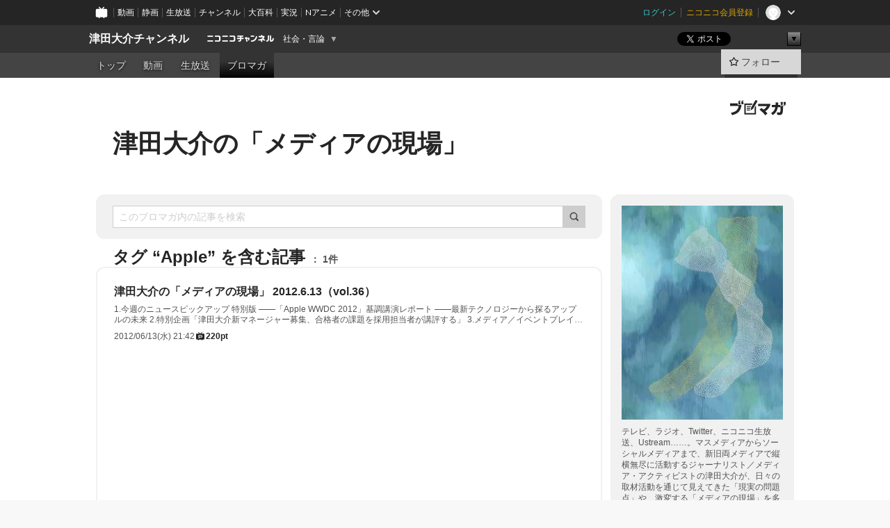

--- FILE ---
content_type: text/html; charset=UTF-8
request_url: https://ch.nicovideo.jp/tsuda/blomaga/tag/Apple
body_size: 18946
content:
<!DOCTYPE HTML PUBLIC "-//W3C//DTD HTML 4.01 Transitional//EN"
"http://www.w3.org/TR/html4/loose.dtd">







<html class="webkit ">

<head>
<meta http-equiv="Content-Type" content="text/html; charset=utf-8">
<meta http-equiv="Content-Script-Type" content="text/javascript">
<meta http-equiv="Content-Style-Type" content="text/css">
<meta http-equiv="X-UA-Compatible" content="IE=edge, chrome=1">
<meta name="copyright" content="(C) DWANGO Co., Ltd.">

<title>Appleの記事 : 津田大介の「メディアの現場」 : 津田大介チャンネル - ニコニコチャンネル
</title>

    

                                            <meta property="og:title" content="Appleの記事 : 津田大介の「メディアの現場」 : 津田大介チャンネル - ニコニコチャンネル ">
<meta property="og:site_name" content="津田大介チャンネル">
<meta property="og:description" content="ジャーナリスト・メディアアクティビストの津田大介の公式ニコニコチャンネルです。 このチャンネルではメールマガジン『津田大介の「メディアの現場」』の配信、取材映像や素材、そしてチャ...">
<meta property="og:url" content="https://ch.nicovideo.jp/tsuda/blomaga/tag/Apple">
<meta property="og:image" content="https://img.cdn.nimg.jp/s/comch/channel-icon/original/ch597/3920197.jpg/512x512l_FFFFFFFF?key=437cbc3fea39fa47dcce3e00a26263446b1a225a5dfbc32fcce486116643dfd9">
<meta property="og:type" content="website">
<meta property="fb:app_id" content="1080595878705344">
<meta name="twitter:card" content="summary">


    

<script type="text/javascript">
  try {
    window.NicoGoogleTagManagerDataLayer = [];

    var data = {};

        data.user = (function () {
      var user = {};

                  user.login_status = 'not_login';
            user.member_plan_id = null;

      return user;
      })();

    data.content = (function () {
      var content = {};
      content.community_id = '597';
      content.ch_screen_name = 'tsuda';
      content.channel_id = 'ch597';
      content.ch_monthly_charge = '660';
      return content;
    })();

    window.NicoGoogleTagManagerDataLayer.push(data);
    } catch (e) {}
</script>
<!-- Google Tag Manager For Channel Access Analytics -->


    <script>(function(w,d,s,l,i){w[l]=w[l]||[];w[l].push({'gtm.start':
                new Date().getTime(),event:'gtm.js'});var f=d.getElementsByTagName(s)[0],
            j=d.createElement(s),dl=l!='dataLayer'?'&l='+l:'';j.async=true;j.src=
            'https://www.googletagmanager.com/gtm.js?id='+i+dl;f.parentNode.insertBefore(j,f);
        })(window,document,'script','NicoChannelAccessAnalyticsGtmDataLayer','GTM-K8M6VGZ');</script>


<script>
        window.NicoChannelAccessAnalyticsGtmDataLayer.push({
        'event': 'TriggerAccessAnalytics',
        'PageParameter.ChannelId': 'ch597',
        'PageParameter.ContentId': null,
        'PageParameter.ContentBillingType': null,
        'PageParameter.IsChannelLiveMemberFree': null,
        'PageParameter.IsChannelLivePayProgram': null,
        'PageParameter.FrontendId': 32
    });
</script>
<!-- End Google Tag Manager For Channel Access Analytics -->
<!-- Google Tag Manager -->

<script>(function(w,d,s,l,i){w[l]=w[l]||[];w[l].push({'gtm.start':new Date().getTime(),event:'gtm.js'});var f=d.getElementsByTagName(s)[0],j=d.createElement(s),dl=l!='dataLayer'?'&l='+l:'';j.async=true;j.src='https://www.googletagmanager.com/gtm.js?id='+i+dl;f.parentNode.insertBefore(j,f);})(window,document,'script','NicoGoogleTagManagerDataLayer','GTM-KXT7G5G');</script>

<!-- End Google Tag Manager -->

    <meta name="description" content="テレビ、ラジオ、Twitter、ニコニコ生放送、Ustream……。マスメディアからソーシャルメディアまで、新旧両メディアで縦横無尽に活動するジャーナリスト／メディア・アクティビストの津田大介が、日々の取材活動を通じて見えてきた「現実の問題点」や、激変する「メディアの現場」を多角的な視点でレポートします。津田大介が現在構想している「政策にフォーカスした新しい政治ネットメディア」の制作過程なども随時お伝えしてい...">
    
        
                                
            
        
        
        
        
        
                
        
                
        


                                    <link rel="canonical" href="https://ch.nicovideo.jp/tsuda/blomaga">


    

                        <link rel="alternate" media="only screen and (max-width: 640px)" href="https://sp.ch.nicovideo.jp/tsuda/blomaga/tag/Apple" />

    <link rel="shortcut icon" href="https://ch.nicovideo.jp/favicon.ico?111206">

<link rel="stylesheet" href="https://secure-dcdn.cdn.nimg.jp/nicochannel/chfront/css/legacy-less/base.css?1769058450
">








    <link rel="alternate" type="application/rss+xml" title="津田大介の「メディアの現場」" href="https://ch.nicovideo.jp/tsuda/blomaga/nico/feed">


    <link rel="stylesheet" href="https://secure-dcdn.cdn.nimg.jp/nicochannel/chfront/css/legacy-less/channel-channel_base.css?1769058450
">

        <style type="text/css"><!--
                section.site_body {background-color:#ffffff;background-position:left top;background-repeat:no-repeat;background-attachment:scroll;color:#000000;}
section.site_body a {color:#5e96c1;}
section.site_body a:visited {color:#a483c1;}

div#channel-main  {background-color:#ffffff;background-position:left top;background-repeat:no-repeat;background-attachment:scroll;color:#000000;}
div#channel-main a {color:#5e96c1;}
div#channel-main a:visited {color:#a483c1;}

    --></style>




    <link rel="stylesheet" href="https://secure-dcdn.cdn.nimg.jp/nicochannel/chfront/css/legacy-less/channel-channel_blog.css?1769058450
">
    <link rel="stylesheet" href="https://secure-dcdn.cdn.nimg.jp/nicochannel/chfront/css/channel/blog/body_style.css?1769058450
">

<link rel="stylesheet" href="https://secure-dcdn.cdn.nimg.jp/nicochannel/chfront/css/legacy-less/campaign-ticket_sale-ticket_sale.css?1769058450
">



<script>
var is_login   = false;
var is_premium = false;
var is_channel = true;
var user_is_joinable = false;
var nicopo_balance = false;
var page_code  = "blog_list"||null;
var page_id    = "ch_blomaga_tag"||null;
var user       = null,
    ad_age     = null;
var community = {
    "type":"normal"
};
var channeloption = {
    "first_month_free_flag":false};
var show_danimestore_invitation = false</script>


<script src="https://secure-dcdn.cdn.nimg.jp/nicochannel/chfront/js/polyfill/closest.js"></script>

<script src="https://secure-dcdn.cdn.nimg.jp/nicochannel/chfront/js/lib/jquery/jquery-3.6.min.js"></script>
<script src="https://secure-dcdn.cdn.nimg.jp/nicochannel/chfront/js/lib/jquery/jquery-migrate.3.3.2.min.js"></script>

<script>jQuery.noConflict();</script>
<script src="https://secure-dcdn.cdn.nimg.jp/nicochannel/chfront/js/common.js?1769058450
"></script>



<script src="https://secure-dcdn.cdn.nimg.jp/nicochannel/chfront/js/lib/swfobject.js?v1.5.1"></script>


<script src="https://res.ads.nicovideo.jp/assets/js/ads2.js?ref=ch"></script>

<script src="https://secure-dcdn.cdn.nimg.jp/nicochannel/chfront/js/channel/blog/article.js?1769058450
"></script>
            <script src="https://secure-dcdn.cdn.nimg.jp/nicochannel/chfront/js/channel/blog/article_tag.js?1769058450
"></script>
    <script src="https://secure-dcdn.cdn.nimg.jp/nicochannel/chfront/js/lib/jquery/jquery.easing.1.4.1.js"></script>






<script>
    (function (w, k1, k2) {
        w[k1] = w[k1] || {};
        w[k1][k2] = w[k1][k2] || {};
        w[k1][k2]['CurrentChannel'] = {
            ChannelId: 597,
        };
    })(window, 'NicochFrontCoreForeignVariableBinding', 'ChFront');
</script>


</head>

<body class="
 ja  channel personal">
<!-- Google Tag Manager (noscript) -->
<noscript><iframe src="https://www.googletagmanager.com/ns.html?id=GTM-KXT7G5G" height="0" width="0" style="display:none;visibility:hidden"></iframe></noscript>
<!-- End Google Tag Manager (noscript) -->



                <div id="CommonHeader" class="c-siteCommonHeaderUnit"></div>

<!---->
<!---->


<script>
    window.onCommonHeaderReady = function(commonHeader) {
        commonHeader.mount('#CommonHeader', {
                        frontendId: 32,
            site: 'channel',
            user: {
                                isLogin: false            },
            customization: {
                nextUrl: '/tsuda/blomaga/tag/Apple',
                logoutNextUrl: '/tsuda/blomaga/tag/Apple',
                size: {
                    maxWidth: '1024px',
                    minWidth: '1024px'
                },
                userPanelServiceLinksLabel: 'ニコニコチャンネルメニュー',
                userPanelServiceLinks: [
                    {
                        href : '/my/purchased',
                        label: '購入したもの'
                    },
                    {
                        href : '/my/following',
                        label: '登録したチャンネル'
                    },
                    {
                        href : '/my/mail/subscribing',
                        label: '購読中のブロマガ'
                    },
                    {
                        href : '/start',
                        label: 'チャンネルを開設'
                    },
                    {
                        href : '/portal/anime',
                        label: 'アニメ'
                    },
                    {
                        href : '/portal/blomaga',
                        label: 'ブロマガ'
                    }
                ],
                helpLink: {
                    href: 'https://qa.nicovideo.jp/category/show/429?site_domain=default'
                }
            }
        });
    };
</script>
<script type="text/javascript" src="https://common-header.nimg.jp/3.0.0/pc/CommonHeaderLoader.min.js"></script>
    
        <header class="site">
                            <div id="head_cp">
    <div class="head_inner">

    <nav class="head_breadcrumb" id="head_cp_breadcrumb">
        <h1 class="channel_name"><a href="/tsuda">津田大介チャンネル</a></h1>
        <div class="site_logo"><a href="https://ch.nicovideo.jp/"><img src="https://secure-dcdn.cdn.nimg.jp/nicochannel/chfront/img/base/niconico_channel_small.png" alt="ニコニコチャンネル"></a></div>

                                <div class="channel_category">
                <a href="/portal/media">
                    社会・言論
                </a>
                <menu class="switch_category">
                    <span class="other">▼</span>
                    <ul id="other_categories_list" style="display:none;">
                        <li ><a href="/portal/blomaga">ブロマガ</a>
<li ><a href="/portal/anime">アニメ</a>
<li ><a href="/portal/movie">映画・ドラマ</a>
<li class="selected"><a href="/portal/media">社会・言論</a>
<li ><a href="/portal/tokusatsu">特撮</a>
<li ><a href="/portal/music">音楽</a>
<li ><a href="/portal/entertainment">エンタメ</a>
<li ><a href="/portal/sports">スポーツ</a>
<li ><a href="/portal/showbiz">芸能</a>
<li ><a href="/portal/life">生活</a>
<li ><a href="/portal/politics">政治</a>
<li ><a href="/portal/game">ゲーム</a>
<li ><a href="/portal/variety">バラエティ</a>
<li ><a href="/portal/gravure">グラビア</a>
                    </ul>
                </menu>
            </div>
            <script>Ch.categoryDropdown.init();</script>
            </nav>

        <menu id="head_sns_share" class="sns_share">
        <!--SNS共有-->
        
        
                                        <div class="sns_button twitter">
            <a href="https://x.com/intent/post" class="twitter-share-button" data-count="horizontal" data-url="https://ch.nicovideo.jp/tsuda" data-text="津田大介チャンネル #nicoch" data-count="none" data-lang="ja">Post</a>
        </div>

        <div class="sns_button facebook">
            <iframe src="https://www.facebook.com/plugins/like.php?href=https://ch.nicovideo.jp/tsuda&locale=&app_id=227837487254498&amp;send=false&amp;layout=button&amp;width=100&amp;show_faces=false&amp;action=like&amp;colorscheme=light&amp;font&amp;height=21" scrolling="no" frameborder="0" allowTransparency="true"
            style="width:110px; height:21px"></iframe>
                    </div>

        <!--その他のSNS: hatebu gp+-->
        <div class="sns_other">
            <button class="btn_share_toggle"><span class="down">▼</span><span class="up">▲</span></button>
            <div id="head_sns_share_more">
                <ul>
                    <li class="hatebu"><a href="http://b.hatena.ne.jp/entry/s/ch.nicovideo.jp/tsuda/blomaga/tag/Apple" class="hatena-bookmark-button" data-hatena-bookmark-title="津田大介チャンネル - ニコニコチャンネル" data-hatena-bookmark-layout="basic"><img src="https://b.st-hatena.com/images/entry-button/button-only.gif" alt="このエントリーをはてなブックマークに追加" width="20" height="20"></a>
                </ul>
            </div>
        </div>
        
        <script>
        jQuery(".btn_share_toggle").on("click",function(){
            var sns_other = jQuery(".sns_other");
            var sns_other_panel = jQuery("#head_sns_share_more");
            var target_height = sns_other_panel.find("ul").outerHeight();
            var expanded_class = "expanded";
            if(sns_other.hasClass(expanded_class)){
                //close it
                sns_other_panel.animate({"height":"0"},150);
                sns_other.removeClass(expanded_class);
            }else{
                //open it
                sns_other_panel.animate({"height":target_height},150);
                sns_other.addClass(expanded_class);
            }
        });
        </script>
        
    </menu>
    
    </div>
    </div>
    <div id="head_cp_menu">
    <div class="head_inner">
                                <nav class="current channel" id="cp_menu">
                <ul>
                                                                                                        <li class="">
                        <a href="/tsuda">トップ</a>

                                                                    <li class="">
                            <a href="/tsuda/video">動画</a>
                    
                    
                                                                    <li class="">
                            <a href="/tsuda/live">生放送</a>
                    
                                                                                                                        <li class="selected">
                            <a href="/tsuda/blomaga">ブロマガ</a>
                    
                                                    </ul>
            </nav>
                    
        <div class="user_control">
                        <div id="member_continuation_react_pc_root"></div>
            <script src="https://dcdn.cdn.nimg.jp/nicochannel/nicochfrontcore/main/Component/ChFront/Endpoint/Channel/ContinuationRank/ContinuationRankEntryPoint.js?1769058450
"></script>
            
            <div class="join_leave">
                                                    <div class="cell">
            <a href="https://account.nicovideo.jp/login?next_url=%2Ftsuda%2Fblomaga%2Ftag%2FApple&site=channel&time=1769064594&hash_key=cc8b6bc6"
               class="btn_follow bookmark"
               onmouseover="jQuery('#please_login').show(); return false;"
               onmouseout="jQuery('#please_login').hide(); return false;"
               data-selector="sendGA360Event"
               data-ga-event-tag="nicoch_click_header-follow-button"
            >
            <span class="labels">
                <span class="off">フォロー</span>
            </span>
            </a>
        </div>
    
            </div>
        </div>
    </div>
    </div>    
    
    
    

                    
    
        
        
    <script>

    //共有ボタンに展開イベントを割り振り
    var panel	= jQuery("#shareMenuBar"),
            trigger = jQuery("#shareMenuTrigger");
    jQuery("#shareMenuTrigger").on('click', function(event){
        if(panel.is(':visible')){
            toggleShareMenu(false);
        }else{
            toggleShareMenu(true);
        }
        return false;
    });

    //ヘッダーの初月無料プランリンクclick後に、入会プラン周りを目立たせる
    jQuery("a#first_month_free_flag").on('click', function(){
        var joinMenu = jQuery("#cp_joinmenu");
        var animateDuration = 500;
        var isScroll = Ch.smoothScroll("#cp_joinmenu", {"duration": animateDuration});
        joinMenu
            .wrapInner('<div class="cp_joinmenu_cnt"></div>')
            .append('<span class="bg_cp_joinmenu"></span>')
            .css({"position":"relative"});
        var cnt = joinMenu.find(".cp_joinmenu_cnt");
        var bg = joinMenu.find(".bg_cp_joinmenu");
        cnt.css({"position":"relative", "z-index":"1"});
        bg.css({
            "position":"absolute",
            "top":0,
            "left":0,
            "z-index":0,
            "width": joinMenu.innerWidth(),
            "height": joinMenu.innerHeight(),
            "background": "#fff",
            "opacity":"0"
        });
        setTimeout(function(){
            bg.animate({"opacity":"1"},100).animate({"opacity":"0"},1000,function(){this.remove()})
        }, animateDuration);
        if(isScroll) {return false;}
    });

    </script>
    





            </header>

                <section class="site_body">
            <article class="content white" data-page-id="ch_blomaga_tag">
                <div class="p-channelBlogArticleList">
    <div class="p-channelBlogArticleList__header">
        <div class="c-blogSignature">
    <a href="/portal/blomaga">
        <svg xmlns="http://www.w3.org/2000/svg" viewBox="0 0 80 22">
    <path d="M58.138 5.428c-.385 2.154-1.397 6.484-7.408 10.689 1.801 1.74 2.449 2.527 3.016 3.21L50.569 22v-.002c-2.166-3.066-5.79-6.317-8.238-8.12l2.773-2.443c.628.434 1.477.994 3.056 2.341 3.138-1.926 4.25-3.992 4.777-4.924H40.166V5.428h17.972ZM11.071 6.724h5.303c-.41 5.656-2.443 12.8-13.5 14.978l-1.599-3.368c9.067-1.653 10.383-6.02 11.05-9.92H0v-3.55h11.071v1.86ZM69.24 3.562c-.061.999-.103 2-.203 3.387h2.848v1.89l.856-.029c.516-.018 1.374-.047 2.133-.365v.002c.58-.242 1.011-.621 1.286-1.103v2.893c0 2.203-.163 6.918-.85 8.836-.831 2.306-2.834 2.408-3.806 2.408-.404 0-1.516-.021-3.824-.306l-.223-3.593c.77.142 1.883.347 3.056.347 1.255 0 1.538-.245 1.74-1.265.122-.611.365-4.795.365-5.367v-.98h-3.966c-1.215 7.43-5.91 10.408-7.266 11.286l-2.449-2.756c3.441-1.917 5.284-4.306 6.154-8.53h-5.182V6.95h5.546c.1-1.632.1-2.632.1-3.428l3.684.04ZM31.168 7.048h-8.67v11.691h12.699v-7.748l1.932-3.262v12.959H20.566V5.098h11.756l-1.154 1.949Z"/>
    <path d="M28.683 15.116H23.96v-1.392h4.724v1.392ZM37.656.199l1.107.667.661.818-6.296 10.628h-.002c.005-.001-1.804 1.43-1.804 1.43l-.895.708s-.362.302-.565.18c-.203-.123-.113-.59-.113-.59l.578-3.405L36.628 0l1.028.199ZM28.896 12.472h-4.937V11.08h5.173l-.236 1.392ZM29.52 9.827h-5.561V8.436h6.386l-.825 1.391ZM75.676 5.968c0 1.91-2.007 1.975-2.964 2.008v-1.42c.972-.016 1.295-.179 1.295-.766h-1.295V2.786h2.964v3.182ZM80 5.968c0 1.91-2.007 1.975-2.962 2.008v-1.42c.972-.016 1.296-.179 1.296-.766h-1.296V2.786H80v3.182ZM19.187 2.117c-.972.017-1.295.18-1.295.767h1.295v3.003h-2.963V2.704c0-1.91 2.008-1.975 2.963-2.008v1.42ZM14.863 2.117c-.972.017-1.295.18-1.295.767h1.295v3.003h-2.964V2.704C11.9.794 13.908.73 14.863.696v1.42Z"/>
</svg>
    </a>
</div>
        <h1 class="blogTitle">
            <a href="/tsuda/blomaga">
                津田大介の「メディアの現場」
            </a>
        </h1>
    </div>

    <div class="p-channelBlogArticleList__mainColumn">
                                <div class="c-blogArticleListSortMenu">
    <form class="searchBox" action="/tsuda/blomaga" method="get">
        <label>
            <input class="c-formInputTypeText"
                   id="keyword"
                   name="keyword"
                   type="text"
                   autocomplete="off"
                   maxlength="255"
                   value=""
                   placeholder="このブロマガ内の記事を検索"
            >
            <button type="submit" class="c-formButtonWithIconOnly">
                <svg xmlns="http://www.w3.org/2000/svg" viewBox="0 0 24 24">
    <path d="m20.73 18.26-3.308-3.31a8.199 8.199 0 0 0 1.32-4.46c0-4.55-3.699-8.25-8.246-8.25-4.548 0-8.246 3.7-8.246 8.25s3.698 8.25 8.246 8.25c1.639 0 3.168-.49 4.457-1.32l3.309 3.31c.34.34.79.51 1.239.51.45 0 .9-.17 1.24-.51.679-.68.679-1.79 0-2.47h-.01Zm-10.234-2.01a5.756 5.756 0 0 1-5.747-5.75c0-3.17 2.578-5.75 5.747-5.75a5.756 5.756 0 0 1 5.747 5.75c0 1.17-.35 2.27-.96 3.18-.43.64-.97 1.19-1.609 1.61-.91.61-1.999.96-3.178.96Z"/>
</svg>
            </button>
        </label>
            </form>

    </div>

            
                            <div class="c-blogArticleListHeader">
    <h2>
                    <span>
                                    タグ&nbsp;“Apple”&nbsp;を含む記事
                            </span>
                <small>
            1件
        </small>
    </h2>
    </div>
                <div class="articleContainer">
                                            <div class="c-blogArticleListItem">
    <a href="/tsuda/blomaga/ar1678">
        <div class="articleSummary">
            <h2>津田大介の「メディアの現場」 2012.6.13（vol.36）</h2>
            <p>1.今週のニュースピックアップ 特別版 ――「Apple WWDC 2012」基調講演レポート ――最新テクノロジーから探るアップルの未来  2.特別企画「津田大介新マネージャー募集、合格者の課題を採用担当者が講評する」  3.メディア／イベントプレイバック ――弁護士ジャーナリスト・日隅一雄氏が語る「原発報道の真実」  4.今週の審議会・委員会 ――文部科学省文化庁「文化審議会著作権分科会 法制問題小委員会（第1回）」  5.今週の原発情報クリッピング  6.東日本縦断ロードムービー「おくの細道2012」についてのお知らせ  7.津田大介のデジタル日記  8.140字で答えるQ&A  9.メディア・イベント出演、掲載予定  10.MIAUからのお知らせ  11.速水健朗の「本を読まない津田に成り代わってブックレビュー」《第19回》 ――果てしなく甘く切なく安い賃金の話  12.@sammy_sammyの週刊有料メルマガレビュー《第14回》  13.プレゼントコーナー  14.ネオローグユニオン</p>
            <div class="c-blogArticleListMetadata">
    <span class="publishDate">2012/06/13(水) 21:42</span>

            
                    <span class="c-ppvPrice">
                <svg xmlns="http://www.w3.org/2000/svg" viewBox="0 0 24 24">
    <path d="M14.157 6.305h5.235c.89 0 1.608.719 1.608 1.607v9.639c0 .888-.718 1.608-1.608 1.608h-2.04l-1.215 1.411a.471.471 0 0 1-.736 0l-1.215-1.41H9.813l-1.215 1.41a.47.47 0 0 1-.735 0l-1.215-1.41H4.61A1.61 1.61 0 0 1 3 17.55V7.913c0-.888.722-1.607 1.61-1.607h5.233l-2.149-2.02a.748.748 0 0 1-.038-1.048.73.73 0 0 1 1.038-.038L12 6.305l3.306-3.106a.729.729 0 0 1 1.037.038c.277.3.26.77-.037 1.049l-2.15 2.019ZM8.693 17.02a.679.679 0 0 0 .27.052.717.717 0 0 0 .506-.199.628.628 0 0 0 .218-.506v-1.761h4.447c.478.018.947-.13 1.333-.42.338-.257.608-.597.783-.99a2.94 2.94 0 0 0 .237-1.147 2.8 2.8 0 0 0-.244-1.124c-.18-.39-.45-.73-.786-.99a2.725 2.725 0 0 0-1.607-.468H8.984a.71.71 0 0 0-.52.206.682.682 0 0 0-.22.502v6.188a.642.642 0 0 0 .22.503c.065.066.143.12.229.154Zm1.27-6.066a.415.415 0 0 1 .18-.025l.018-.004h4.006c.184.003.359.08.488.214.118.119.207.263.262.423a1.39 1.39 0 0 1 0 .945 1.187 1.187 0 0 1-.262.423.675.675 0 0 1-.502.188h-4.47v-1.72a.45.45 0 0 1 .125-.344.426.426 0 0 1 .154-.1Z"/>
</svg>
                <strong>220pt</strong>
            </span>
            
    </div>
        </div>

            </a>
</div>
                                    </div>
            
                                    
<div class="c-blogArticleListPager">
    <a class="prevButton"
       href="/tsuda/blomaga/tag/Apple?page=1"
       aria-disabled="true"
    >
        <svg xmlns="http://www.w3.org/2000/svg" viewBox="0 0 24 24">
    <path d="M10 18.25c-.32 0-.64-.12-.88-.37a1.25 1.25 0 0 1 0-1.77l4.12-4.12-4.12-4.12a1.25 1.25 0 0 1 0-1.77 1.25 1.25 0 0 1 1.77 0l5 5c.49.49.49 1.28 0 1.77l-5 5c-.24.24-.56.37-.88.37l-.01.01Z"/>
</svg>
        <span>前へ</span>
    </a>
    <strong class="pageCount">
        1/1
    </strong>
    <a class="nextButton"
       href="/tsuda/blomaga/tag/Apple?page=1"
       aria-disabled="true"
    >
        <span>次へ</span>
        <svg xmlns="http://www.w3.org/2000/svg" viewBox="0 0 24 24">
    <path d="M10 18.25c-.32 0-.64-.12-.88-.37a1.25 1.25 0 0 1 0-1.77l4.12-4.12-4.12-4.12a1.25 1.25 0 0 1 0-1.77 1.25 1.25 0 0 1 1.77 0l5 5c.49.49.49 1.28 0 1.77l-5 5c-.24.24-.56.37-.88.37l-.01.01Z"/>
</svg>
    </a>
</div>
                        </div>

    <div class="p-channelBlogArticleList__sideColumn">
        <div class="c-blogProfile">
            <img src="https://secure-dcdn.cdn.nimg.jp/blomaga/material/channel/blog_thumbnail/ch597.jpg?1491499180" alt="津田大介の「メディアの現場」">
                <p>テレビ、ラジオ、Twitter、ニコニコ生放送、Ustream……。マスメディアからソーシャルメディアまで、新旧両メディアで縦横無尽に活動するジャーナリスト／メディア・アクティビストの津田大介が、日々の取材活動を通じて見えてきた「現実の問題点」や、激変する「メディアの現場」を多角的な視点でレポートします。津田大介が現在構想している「政策にフォーカスした新しい政治ネットメディア」の制作過程なども随時お伝えしていく予定です。</p>
        <div>
                    <a class="buttonFollowChannel" href="https://account.nicovideo.jp/login?next_url=%2Ftsuda%2Fblomaga%2Ftag%2FApple&site=channel&time=1769064594&hash_key=cc8b6bc6">
                <span class="followIcon"><svg xmlns="http://www.w3.org/2000/svg" viewBox="0 0 24 24">
    <path d="M21.9384 9.62793C21.7949 9.1875 21.4209 8.87012 20.9638 8.79883L15.5664 7.95508L13.1093 2.70508C12.9082 2.27734 12.4736 2 12 2C11.5263 2 11.0918 2.27734 10.8906 2.70605L8.43355 7.95508L3.03609 8.79883C2.57906 8.87012 2.20504 9.1875 2.06148 9.62793C1.91695 10.0684 2.02925 10.5459 2.3564 10.875L6.2314 14.7695L4.84566 20.4844C4.73238 20.9502 4.90328 21.4434 5.28121 21.7393C5.50093 21.9111 5.76851 21.999 6.03707 21.999C6.23043 21.999 6.42476 21.9531 6.6025 21.8604L12 19.0498L17.3964 21.8594C17.8212 22.083 18.3418 22.0352 18.7187 21.7393C19.0966 21.4434 19.2675 20.9502 19.1543 20.4854L17.7685 14.7695L21.6445 10.874C21.9707 10.5459 22.083 10.0684 21.9384 9.62793Z"/>
</svg>
</span>
                <strong>フォロー</strong>
            </a>
                <a class="buttonRssFeed" href="/tsuda/blomaga/nico/feed" target="_blank">
            <svg xmlns="http://www.w3.org/2000/svg" viewBox="0 0 24 24">
    <path d="M5.111 4v2.127c7.036 0 12.762 5.724 12.762 12.763H20C20 10.679 13.322 4 5.111 4Z"/>
    <path d="M5.111 8.254v2.128c4.692 0 8.508 3.815 8.508 8.508h2.127c0-5.865-4.77-10.636-10.635-10.636Z"/>
    <path d="M5.111 12.508v2.128a4.258 4.258 0 0 1 4.254 4.254h2.127a6.387 6.387 0 0 0-6.38-6.382ZM5.537 16.927a1.536 1.536 0 1 0 0 3.073 1.536 1.536 0 0 0 0-3.073Z"/>
</svg>
            <strong>フィード</strong>
        </a>
    </div>
</div>
        <div class="c-blogAuthorProfile">
            <img src="https://secure-dcdn.cdn.nimg.jp/blomaga/material/channel/blog_author/ch597.jpg?1491499180" alt="著者イメージ">
        <h4>津田大介</h4>
    <p>ジャーナリスト／メディア・アクティビスト。1973年生まれ。東京都出身。早稲田大学社会科学部卒。関西大学総合情報学部特任教授。早稲田大学大学院政治学研究科ジャーナリズムコース非常勤講師。J-WAVE「JAM THE WORLD」ナビゲーター。NHK「NEWS WEB 24」ネットナビゲーター。TOKYO MX「ゴールデンアワー」木曜MC。一般社団法人インターネットユーザー協会（MIAU）代表理事。メディア、ジャーナリズム、IT・ネットサービス、コンテンツビジネス、著作権問題などを専門分野に執筆活動を行う。ソーシャルメディアを利用した新しいジャーナリズムをさまざまな形で実践。</p>
            <a href="http://tsuda.ru/category/tsudamag/" target="_blank">http://tsuda.ru/category/tsudamag/</a>
    </div>

                    <div class="c-blogSubscribeInfo">
    <div class="c-blogDistributionRequirements">
    <strong>メール配信：あり</strong><strong>更新頻度：毎月4本程度</strong><span>※メール配信はチャンネルの月額会員限定です</span>
</div>

                    <div class="buttonContainer btn_admission">
            <a href="/tsuda/blomaga/tag/Apple#"
               id="chblogJoin"
               class="buttonEmailDeliveryManagement
                      chblog_main_btn
                      "
               type="normal"
               api_add="https://ch.nicovideo.jp/api/addblog"
               api_delete="https://ch.nicovideo.jp/api/deleteblog"
               params="channel_id=597&blog_id=31&time=&key=&return_json=1"
            >
                <span class="start">メール配信を購読する</span>
                <span class="currently">メール配信を購読中</span>
                <span class="cancel">メール配信の購読を解除</span>
            </a>
        </div>
    </div>

                            <hr class="c-divider" data-style="double">
                <div class="c-blogSideColumnArticleList">
    <h4>月別アーカイブ</h4>
    <ul>
                    <li>
                <a href="/tsuda/blomaga/202308">
                    <span>2023年08月のブロマガ記事（5）</span>
                </a>
            </li>
                    <li>
                <a href="/tsuda/blomaga/202307">
                    <span>2023年07月のブロマガ記事（4）</span>
                </a>
            </li>
                    <li>
                <a href="/tsuda/blomaga/202306">
                    <span>2023年06月のブロマガ記事（4）</span>
                </a>
            </li>
                    <li>
                <a href="/tsuda/blomaga/202305">
                    <span>2023年05月のブロマガ記事（4）</span>
                </a>
            </li>
                    <li>
                <a href="/tsuda/blomaga/202304">
                    <span>2023年04月のブロマガ記事（3）</span>
                </a>
            </li>
                    <li>
                <a href="/tsuda/blomaga/202303">
                    <span>2023年03月のブロマガ記事（4）</span>
                </a>
            </li>
                    <li>
                <a href="/tsuda/blomaga/202302">
                    <span>2023年02月のブロマガ記事（4）</span>
                </a>
            </li>
                    <li>
                <a href="/tsuda/blomaga/202301">
                    <span>2023年01月のブロマガ記事（4）</span>
                </a>
            </li>
                    <li>
                <a href="/tsuda/blomaga/202212">
                    <span>2022年12月のブロマガ記事（4）</span>
                </a>
            </li>
                    <li>
                <a href="/tsuda/blomaga/202211">
                    <span>2022年11月のブロマガ記事（4）</span>
                </a>
            </li>
                    <li>
                <a href="/tsuda/blomaga/202210">
                    <span>2022年10月のブロマガ記事（4）</span>
                </a>
            </li>
                    <li>
                <a href="/tsuda/blomaga/202209">
                    <span>2022年09月のブロマガ記事（4）</span>
                </a>
            </li>
                    <li>
                <a href="/tsuda/blomaga/202208">
                    <span>2022年08月のブロマガ記事（4）</span>
                </a>
            </li>
                    <li>
                <a href="/tsuda/blomaga/202207">
                    <span>2022年07月のブロマガ記事（4）</span>
                </a>
            </li>
                    <li>
                <a href="/tsuda/blomaga/202206">
                    <span>2022年06月のブロマガ記事（4）</span>
                </a>
            </li>
                    <li>
                <a href="/tsuda/blomaga/202205">
                    <span>2022年05月のブロマガ記事（4）</span>
                </a>
            </li>
                    <li>
                <a href="/tsuda/blomaga/202204">
                    <span>2022年04月のブロマガ記事（4）</span>
                </a>
            </li>
                    <li>
                <a href="/tsuda/blomaga/202203">
                    <span>2022年03月のブロマガ記事（4）</span>
                </a>
            </li>
                    <li>
                <a href="/tsuda/blomaga/202202">
                    <span>2022年02月のブロマガ記事（4）</span>
                </a>
            </li>
                    <li>
                <a href="/tsuda/blomaga/202201">
                    <span>2022年01月のブロマガ記事（3）</span>
                </a>
            </li>
                    <li>
                <a href="/tsuda/blomaga/202112">
                    <span>2021年12月のブロマガ記事（4）</span>
                </a>
            </li>
                    <li>
                <a href="/tsuda/blomaga/202111">
                    <span>2021年11月のブロマガ記事（4）</span>
                </a>
            </li>
                    <li>
                <a href="/tsuda/blomaga/202110">
                    <span>2021年10月のブロマガ記事（4）</span>
                </a>
            </li>
                    <li>
                <a href="/tsuda/blomaga/202109">
                    <span>2021年09月のブロマガ記事（4）</span>
                </a>
            </li>
                    <li>
                <a href="/tsuda/blomaga/202108">
                    <span>2021年08月のブロマガ記事（3）</span>
                </a>
            </li>
                    <li>
                <a href="/tsuda/blomaga/202107">
                    <span>2021年07月のブロマガ記事（4）</span>
                </a>
            </li>
                    <li>
                <a href="/tsuda/blomaga/202106">
                    <span>2021年06月のブロマガ記事（4）</span>
                </a>
            </li>
                    <li>
                <a href="/tsuda/blomaga/202105">
                    <span>2021年05月のブロマガ記事（4）</span>
                </a>
            </li>
                    <li>
                <a href="/tsuda/blomaga/202104">
                    <span>2021年04月のブロマガ記事（4）</span>
                </a>
            </li>
                    <li>
                <a href="/tsuda/blomaga/202103">
                    <span>2021年03月のブロマガ記事（4）</span>
                </a>
            </li>
                    <li>
                <a href="/tsuda/blomaga/202102">
                    <span>2021年02月のブロマガ記事（4）</span>
                </a>
            </li>
                    <li>
                <a href="/tsuda/blomaga/202101">
                    <span>2021年01月のブロマガ記事（4）</span>
                </a>
            </li>
                    <li>
                <a href="/tsuda/blomaga/202012">
                    <span>2020年12月のブロマガ記事（3）</span>
                </a>
            </li>
                    <li>
                <a href="/tsuda/blomaga/202011">
                    <span>2020年11月のブロマガ記事（4）</span>
                </a>
            </li>
                    <li>
                <a href="/tsuda/blomaga/202010">
                    <span>2020年10月のブロマガ記事（4）</span>
                </a>
            </li>
                    <li>
                <a href="/tsuda/blomaga/202009">
                    <span>2020年09月のブロマガ記事（4）</span>
                </a>
            </li>
                    <li>
                <a href="/tsuda/blomaga/202008">
                    <span>2020年08月のブロマガ記事（4）</span>
                </a>
            </li>
                    <li>
                <a href="/tsuda/blomaga/202007">
                    <span>2020年07月のブロマガ記事（3）</span>
                </a>
            </li>
                    <li>
                <a href="/tsuda/blomaga/202006">
                    <span>2020年06月のブロマガ記事（4）</span>
                </a>
            </li>
                    <li>
                <a href="/tsuda/blomaga/202005">
                    <span>2020年05月のブロマガ記事（3）</span>
                </a>
            </li>
                    <li>
                <a href="/tsuda/blomaga/202004">
                    <span>2020年04月のブロマガ記事（4）</span>
                </a>
            </li>
                    <li>
                <a href="/tsuda/blomaga/202003">
                    <span>2020年03月のブロマガ記事（5）</span>
                </a>
            </li>
                    <li>
                <a href="/tsuda/blomaga/202002">
                    <span>2020年02月のブロマガ記事（4）</span>
                </a>
            </li>
                    <li>
                <a href="/tsuda/blomaga/202001">
                    <span>2020年01月のブロマガ記事（4）</span>
                </a>
            </li>
                    <li>
                <a href="/tsuda/blomaga/201912">
                    <span>2019年12月のブロマガ記事（3）</span>
                </a>
            </li>
                    <li>
                <a href="/tsuda/blomaga/201911">
                    <span>2019年11月のブロマガ記事（6）</span>
                </a>
            </li>
                    <li>
                <a href="/tsuda/blomaga/201910">
                    <span>2019年10月のブロマガ記事（4）</span>
                </a>
            </li>
                    <li>
                <a href="/tsuda/blomaga/201909">
                    <span>2019年09月のブロマガ記事（4）</span>
                </a>
            </li>
                    <li>
                <a href="/tsuda/blomaga/201908">
                    <span>2019年08月のブロマガ記事（4）</span>
                </a>
            </li>
                    <li>
                <a href="/tsuda/blomaga/201907">
                    <span>2019年07月のブロマガ記事（3）</span>
                </a>
            </li>
                    <li>
                <a href="/tsuda/blomaga/201906">
                    <span>2019年06月のブロマガ記事（4）</span>
                </a>
            </li>
                    <li>
                <a href="/tsuda/blomaga/201905">
                    <span>2019年05月のブロマガ記事（5）</span>
                </a>
            </li>
                    <li>
                <a href="/tsuda/blomaga/201904">
                    <span>2019年04月のブロマガ記事（3）</span>
                </a>
            </li>
                    <li>
                <a href="/tsuda/blomaga/201903">
                    <span>2019年03月のブロマガ記事（4）</span>
                </a>
            </li>
                    <li>
                <a href="/tsuda/blomaga/201902">
                    <span>2019年02月のブロマガ記事（4）</span>
                </a>
            </li>
                    <li>
                <a href="/tsuda/blomaga/201901">
                    <span>2019年01月のブロマガ記事（4）</span>
                </a>
            </li>
                    <li>
                <a href="/tsuda/blomaga/201812">
                    <span>2018年12月のブロマガ記事（4）</span>
                </a>
            </li>
                    <li>
                <a href="/tsuda/blomaga/201811">
                    <span>2018年11月のブロマガ記事（6）</span>
                </a>
            </li>
                    <li>
                <a href="/tsuda/blomaga/201810">
                    <span>2018年10月のブロマガ記事（5）</span>
                </a>
            </li>
                    <li>
                <a href="/tsuda/blomaga/201809">
                    <span>2018年09月のブロマガ記事（4）</span>
                </a>
            </li>
                    <li>
                <a href="/tsuda/blomaga/201808">
                    <span>2018年08月のブロマガ記事（3）</span>
                </a>
            </li>
                    <li>
                <a href="/tsuda/blomaga/201807">
                    <span>2018年07月のブロマガ記事（4）</span>
                </a>
            </li>
                    <li>
                <a href="/tsuda/blomaga/201806">
                    <span>2018年06月のブロマガ記事（4）</span>
                </a>
            </li>
                    <li>
                <a href="/tsuda/blomaga/201805">
                    <span>2018年05月のブロマガ記事（4）</span>
                </a>
            </li>
                    <li>
                <a href="/tsuda/blomaga/201804">
                    <span>2018年04月のブロマガ記事（3）</span>
                </a>
            </li>
                    <li>
                <a href="/tsuda/blomaga/201803">
                    <span>2018年03月のブロマガ記事（4）</span>
                </a>
            </li>
                    <li>
                <a href="/tsuda/blomaga/201802">
                    <span>2018年02月のブロマガ記事（4）</span>
                </a>
            </li>
                    <li>
                <a href="/tsuda/blomaga/201801">
                    <span>2018年01月のブロマガ記事（4）</span>
                </a>
            </li>
                    <li>
                <a href="/tsuda/blomaga/201712">
                    <span>2017年12月のブロマガ記事（4）</span>
                </a>
            </li>
                    <li>
                <a href="/tsuda/blomaga/201711">
                    <span>2017年11月のブロマガ記事（4）</span>
                </a>
            </li>
                    <li>
                <a href="/tsuda/blomaga/201710">
                    <span>2017年10月のブロマガ記事（4）</span>
                </a>
            </li>
                    <li>
                <a href="/tsuda/blomaga/201709">
                    <span>2017年09月のブロマガ記事（4）</span>
                </a>
            </li>
                    <li>
                <a href="/tsuda/blomaga/201708">
                    <span>2017年08月のブロマガ記事（3）</span>
                </a>
            </li>
                    <li>
                <a href="/tsuda/blomaga/201707">
                    <span>2017年07月のブロマガ記事（4）</span>
                </a>
            </li>
                    <li>
                <a href="/tsuda/blomaga/201706">
                    <span>2017年06月のブロマガ記事（4）</span>
                </a>
            </li>
                    <li>
                <a href="/tsuda/blomaga/201705">
                    <span>2017年05月のブロマガ記事（4）</span>
                </a>
            </li>
                    <li>
                <a href="/tsuda/blomaga/201704">
                    <span>2017年04月のブロマガ記事（5）</span>
                </a>
            </li>
                    <li>
                <a href="/tsuda/blomaga/201703">
                    <span>2017年03月のブロマガ記事（4）</span>
                </a>
            </li>
                    <li>
                <a href="/tsuda/blomaga/201702">
                    <span>2017年02月のブロマガ記事（4）</span>
                </a>
            </li>
                    <li>
                <a href="/tsuda/blomaga/201701">
                    <span>2017年01月のブロマガ記事（4）</span>
                </a>
            </li>
                    <li>
                <a href="/tsuda/blomaga/201612">
                    <span>2016年12月のブロマガ記事（5）</span>
                </a>
            </li>
                    <li>
                <a href="/tsuda/blomaga/201611">
                    <span>2016年11月のブロマガ記事（3）</span>
                </a>
            </li>
                    <li>
                <a href="/tsuda/blomaga/201610">
                    <span>2016年10月のブロマガ記事（7）</span>
                </a>
            </li>
                    <li>
                <a href="/tsuda/blomaga/201609">
                    <span>2016年09月のブロマガ記事（4）</span>
                </a>
            </li>
                    <li>
                <a href="/tsuda/blomaga/201608">
                    <span>2016年08月のブロマガ記事（3）</span>
                </a>
            </li>
                    <li>
                <a href="/tsuda/blomaga/201607">
                    <span>2016年07月のブロマガ記事（6）</span>
                </a>
            </li>
                    <li>
                <a href="/tsuda/blomaga/201606">
                    <span>2016年06月のブロマガ記事（6）</span>
                </a>
            </li>
                    <li>
                <a href="/tsuda/blomaga/201605">
                    <span>2016年05月のブロマガ記事（4）</span>
                </a>
            </li>
                    <li>
                <a href="/tsuda/blomaga/201604">
                    <span>2016年04月のブロマガ記事（5）</span>
                </a>
            </li>
                    <li>
                <a href="/tsuda/blomaga/201603">
                    <span>2016年03月のブロマガ記事（4）</span>
                </a>
            </li>
                    <li>
                <a href="/tsuda/blomaga/201602">
                    <span>2016年02月のブロマガ記事（4）</span>
                </a>
            </li>
                    <li>
                <a href="/tsuda/blomaga/201601">
                    <span>2016年01月のブロマガ記事（3）</span>
                </a>
            </li>
                    <li>
                <a href="/tsuda/blomaga/201512">
                    <span>2015年12月のブロマガ記事（4）</span>
                </a>
            </li>
                    <li>
                <a href="/tsuda/blomaga/201511">
                    <span>2015年11月のブロマガ記事（5）</span>
                </a>
            </li>
                    <li>
                <a href="/tsuda/blomaga/201510">
                    <span>2015年10月のブロマガ記事（4）</span>
                </a>
            </li>
                    <li>
                <a href="/tsuda/blomaga/201509">
                    <span>2015年09月のブロマガ記事（4）</span>
                </a>
            </li>
                    <li>
                <a href="/tsuda/blomaga/201508">
                    <span>2015年08月のブロマガ記事（4）</span>
                </a>
            </li>
                    <li>
                <a href="/tsuda/blomaga/201507">
                    <span>2015年07月のブロマガ記事（3）</span>
                </a>
            </li>
                    <li>
                <a href="/tsuda/blomaga/201506">
                    <span>2015年06月のブロマガ記事（4）</span>
                </a>
            </li>
                    <li>
                <a href="/tsuda/blomaga/201505">
                    <span>2015年05月のブロマガ記事（3）</span>
                </a>
            </li>
                    <li>
                <a href="/tsuda/blomaga/201504">
                    <span>2015年04月のブロマガ記事（5）</span>
                </a>
            </li>
                    <li>
                <a href="/tsuda/blomaga/201503">
                    <span>2015年03月のブロマガ記事（4）</span>
                </a>
            </li>
                    <li>
                <a href="/tsuda/blomaga/201502">
                    <span>2015年02月のブロマガ記事（4）</span>
                </a>
            </li>
                    <li>
                <a href="/tsuda/blomaga/201501">
                    <span>2015年01月のブロマガ記事（3）</span>
                </a>
            </li>
                    <li>
                <a href="/tsuda/blomaga/201412">
                    <span>2014年12月のブロマガ記事（4）</span>
                </a>
            </li>
                    <li>
                <a href="/tsuda/blomaga/201411">
                    <span>2014年11月のブロマガ記事（5）</span>
                </a>
            </li>
                    <li>
                <a href="/tsuda/blomaga/201410">
                    <span>2014年10月のブロマガ記事（4）</span>
                </a>
            </li>
                    <li>
                <a href="/tsuda/blomaga/201409">
                    <span>2014年09月のブロマガ記事（4）</span>
                </a>
            </li>
                    <li>
                <a href="/tsuda/blomaga/201408">
                    <span>2014年08月のブロマガ記事（4）</span>
                </a>
            </li>
                    <li>
                <a href="/tsuda/blomaga/201407">
                    <span>2014年07月のブロマガ記事（4）</span>
                </a>
            </li>
                    <li>
                <a href="/tsuda/blomaga/201406">
                    <span>2014年06月のブロマガ記事（4）</span>
                </a>
            </li>
                    <li>
                <a href="/tsuda/blomaga/201405">
                    <span>2014年05月のブロマガ記事（5）</span>
                </a>
            </li>
                    <li>
                <a href="/tsuda/blomaga/201404">
                    <span>2014年04月のブロマガ記事（4）</span>
                </a>
            </li>
                    <li>
                <a href="/tsuda/blomaga/201403">
                    <span>2014年03月のブロマガ記事（5）</span>
                </a>
            </li>
                    <li>
                <a href="/tsuda/blomaga/201402">
                    <span>2014年02月のブロマガ記事（9）</span>
                </a>
            </li>
                    <li>
                <a href="/tsuda/blomaga/201401">
                    <span>2014年01月のブロマガ記事（12）</span>
                </a>
            </li>
                    <li>
                <a href="/tsuda/blomaga/201312">
                    <span>2013年12月のブロマガ記事（4）</span>
                </a>
            </li>
                    <li>
                <a href="/tsuda/blomaga/201311">
                    <span>2013年11月のブロマガ記事（4）</span>
                </a>
            </li>
                    <li>
                <a href="/tsuda/blomaga/201310">
                    <span>2013年10月のブロマガ記事（5）</span>
                </a>
            </li>
                    <li>
                <a href="/tsuda/blomaga/201309">
                    <span>2013年09月のブロマガ記事（4）</span>
                </a>
            </li>
                    <li>
                <a href="/tsuda/blomaga/201308">
                    <span>2013年08月のブロマガ記事（9）</span>
                </a>
            </li>
                    <li>
                <a href="/tsuda/blomaga/201307">
                    <span>2013年07月のブロマガ記事（5）</span>
                </a>
            </li>
                    <li>
                <a href="/tsuda/blomaga/201306">
                    <span>2013年06月のブロマガ記事（4）</span>
                </a>
            </li>
                    <li>
                <a href="/tsuda/blomaga/201305">
                    <span>2013年05月のブロマガ記事（5）</span>
                </a>
            </li>
                    <li>
                <a href="/tsuda/blomaga/201304">
                    <span>2013年04月のブロマガ記事（3）</span>
                </a>
            </li>
                    <li>
                <a href="/tsuda/blomaga/201303">
                    <span>2013年03月のブロマガ記事（5）</span>
                </a>
            </li>
                    <li>
                <a href="/tsuda/blomaga/201302">
                    <span>2013年02月のブロマガ記事（6）</span>
                </a>
            </li>
                    <li>
                <a href="/tsuda/blomaga/201301">
                    <span>2013年01月のブロマガ記事（9）</span>
                </a>
            </li>
                    <li>
                <a href="/tsuda/blomaga/201212">
                    <span>2012年12月のブロマガ記事（10）</span>
                </a>
            </li>
                    <li>
                <a href="/tsuda/blomaga/201211">
                    <span>2012年11月のブロマガ記事（9）</span>
                </a>
            </li>
                    <li>
                <a href="/tsuda/blomaga/201210">
                    <span>2012年10月のブロマガ記事（9）</span>
                </a>
            </li>
                    <li>
                <a href="/tsuda/blomaga/201209">
                    <span>2012年09月のブロマガ記事（12）</span>
                </a>
            </li>
                    <li>
                <a href="/tsuda/blomaga/201208">
                    <span>2012年08月のブロマガ記事（9）</span>
                </a>
            </li>
                    <li>
                <a href="/tsuda/blomaga/201207">
                    <span>2012年07月のブロマガ記事（3）</span>
                </a>
            </li>
                    <li>
                <a href="/tsuda/blomaga/201206">
                    <span>2012年06月のブロマガ記事（3）</span>
                </a>
            </li>
                    <li>
                <a href="/tsuda/blomaga/201205">
                    <span>2012年05月のブロマガ記事（3）</span>
                </a>
            </li>
                    <li>
                <a href="/tsuda/blomaga/201204">
                    <span>2012年04月のブロマガ記事（5）</span>
                </a>
            </li>
                    <li>
                <a href="/tsuda/blomaga/201203">
                    <span>2012年03月のブロマガ記事（5）</span>
                </a>
            </li>
                    <li>
                <a href="/tsuda/blomaga/201202">
                    <span>2012年02月のブロマガ記事（5）</span>
                </a>
            </li>
                    <li>
                <a href="/tsuda/blomaga/201201">
                    <span>2012年01月のブロマガ記事（3）</span>
                </a>
            </li>
                    <li>
                <a href="/tsuda/blomaga/201112">
                    <span>2011年12月のブロマガ記事（4）</span>
                </a>
            </li>
                    <li>
                <a href="/tsuda/blomaga/201111">
                    <span>2011年11月のブロマガ記事（5）</span>
                </a>
            </li>
                    <li>
                <a href="/tsuda/blomaga/201110">
                    <span>2011年10月のブロマガ記事（4）</span>
                </a>
            </li>
                    <li>
                <a href="/tsuda/blomaga/201109">
                    <span>2011年09月のブロマガ記事（4）</span>
                </a>
            </li>
                    <li>
                <a href="/tsuda/blomaga/201108">
                    <span>2011年08月のブロマガ記事（1）</span>
                </a>
            </li>
            </ul>
            <label>
            <input type="checkbox">
            <svg xmlns="http://www.w3.org/2000/svg" viewBox="0 0 24 24">
    <path d="M10 18.25c-.32 0-.64-.12-.88-.37a1.25 1.25 0 0 1 0-1.77l4.12-4.12-4.12-4.12a1.25 1.25 0 0 1 0-1.77 1.25 1.25 0 0 1 1.77 0l5 5c.49.49.49 1.28 0 1.77l-5 5c-.24.24-.56.37-.88.37l-.01.01Z"/>
</svg>
            <span class="expand">すべて表示する</span>
            <span class="retract">折りたたむ</span>
        </label>
    </div>
            
                            <hr class="c-divider" data-style="double">
                <div class="c-blogSideColumnArticleList">
    <h4>タグ</h4>
    <ul>
                    <li>
                <a href="/tsuda/blomaga/tag/電子書籍">
                    <span>電子書籍（7）</span>
                </a>
            </li>
                    <li>
                <a href="/tsuda/blomaga/tag/西田宗千佳">
                    <span>西田宗千佳（5）</span>
                </a>
            </li>
                    <li>
                <a href="/tsuda/blomaga/tag/小寺信良">
                    <span>小寺信良（5）</span>
                </a>
            </li>
                    <li>
                <a href="/tsuda/blomaga/tag/オフラインミーティング">
                    <span>オフラインミーティング（4）</span>
                </a>
            </li>
                    <li>
                <a href="/tsuda/blomaga/tag/ツイッター">
                    <span>ツイッター（3）</span>
                </a>
            </li>
                    <li>
                <a href="/tsuda/blomaga/tag/東浩紀">
                    <span>東浩紀（3）</span>
                </a>
            </li>
                    <li>
                <a href="/tsuda/blomaga/tag/文化庁">
                    <span>文化庁（2）</span>
                </a>
            </li>
                    <li>
                <a href="/tsuda/blomaga/tag/文化審議会著作権分科会法制問題小委員会">
                    <span>文化審議会著作権分科会法制問題小委員会（2）</span>
                </a>
            </li>
                    <li>
                <a href="/tsuda/blomaga/tag/違法ダウンロード刑事罰化">
                    <span>違法ダウンロード刑事罰化（2）</span>
                </a>
            </li>
                    <li>
                <a href="/tsuda/blomaga/tag/アノニマス・アナリティクス">
                    <span>アノニマス・アナリティクス（2）</span>
                </a>
            </li>
                    <li>
                <a href="/tsuda/blomaga/tag/八田真行">
                    <span>八田真行（2）</span>
                </a>
            </li>
                    <li>
                <a href="/tsuda/blomaga/tag/音楽配信">
                    <span>音楽配信（2）</span>
                </a>
            </li>
                    <li>
                <a href="/tsuda/blomaga/tag/アマゾン">
                    <span>アマゾン（2）</span>
                </a>
            </li>
                    <li>
                <a href="/tsuda/blomaga/tag/ネットの羅針盤">
                    <span>ネットの羅針盤（2）</span>
                </a>
            </li>
                    <li>
                <a href="/tsuda/blomaga/tag/TPP">
                    <span>TPP（2）</span>
                </a>
            </li>
                    <li>
                <a href="/tsuda/blomaga/tag/放射能汚染">
                    <span>放射能汚染（2）</span>
                </a>
            </li>
                    <li>
                <a href="/tsuda/blomaga/tag/日本の食">
                    <span>日本の食（2）</span>
                </a>
            </li>
                    <li>
                <a href="/tsuda/blomaga/tag/川上量生">
                    <span>川上量生（2）</span>
                </a>
            </li>
                    <li>
                <a href="/tsuda/blomaga/tag/SOPA">
                    <span>SOPA（2）</span>
                </a>
            </li>
                    <li>
                <a href="/tsuda/blomaga/tag/島田裕巳">
                    <span>島田裕巳（2）</span>
                </a>
            </li>
                    <li>
                <a href="/tsuda/blomaga/tag/ローソン">
                    <span>ローソン（2）</span>
                </a>
            </li>
                    <li>
                <a href="/tsuda/blomaga/tag/新浪剛史">
                    <span>新浪剛史（2）</span>
                </a>
            </li>
                    <li>
                <a href="/tsuda/blomaga/tag/米倉誠一郎">
                    <span>米倉誠一郎（2）</span>
                </a>
            </li>
                    <li>
                <a href="/tsuda/blomaga/tag/グーグル">
                    <span>グーグル（2）</span>
                </a>
            </li>
                    <li>
                <a href="/tsuda/blomaga/tag/日隅一雄">
                    <span>日隅一雄（2）</span>
                </a>
            </li>
                    <li>
                <a href="/tsuda/blomaga/tag/原発報道">
                    <span>原発報道（2）</span>
                </a>
            </li>
                    <li>
                <a href="/tsuda/blomaga/tag/復興">
                    <span>復興（2）</span>
                </a>
            </li>
                    <li>
                <a href="/tsuda/blomaga/tag/情報発信術">
                    <span>情報発信術（2）</span>
                </a>
            </li>
                    <li>
                <a href="/tsuda/blomaga/tag/南三陸">
                    <span>南三陸（2）</span>
                </a>
            </li>
                    <li>
                <a href="/tsuda/blomaga/tag/クラブ">
                    <span>クラブ（2）</span>
                </a>
            </li>
                    <li>
                <a href="/tsuda/blomaga/tag/風営法">
                    <span>風営法（2）</span>
                </a>
            </li>
                    <li>
                <a href="/tsuda/blomaga/tag/文化審議会著作権分科会">
                    <span>文化審議会著作権分科会（2）</span>
                </a>
            </li>
                    <li>
                <a href="/tsuda/blomaga/tag/法制問題小委員会">
                    <span>法制問題小委員会（2）</span>
                </a>
            </li>
                    <li>
                <a href="/tsuda/blomaga/tag/Tカード">
                    <span>Tカード（2）</span>
                </a>
            </li>
                    <li>
                <a href="/tsuda/blomaga/tag/Hulu">
                    <span>Hulu（1）</span>
                </a>
            </li>
                    <li>
                <a href="/tsuda/blomaga/tag/脱原発">
                    <span>脱原発（1）</span>
                </a>
            </li>
                    <li>
                <a href="/tsuda/blomaga/tag/飯田哲也">
                    <span>飯田哲也（1）</span>
                </a>
            </li>
                    <li>
                <a href="/tsuda/blomaga/tag/著作権保護期間延長問題">
                    <span>著作権保護期間延長問題（1）</span>
                </a>
            </li>
                    <li>
                <a href="/tsuda/blomaga/tag/防衛関連企業">
                    <span>防衛関連企業（1）</span>
                </a>
            </li>
                    <li>
                <a href="/tsuda/blomaga/tag/サイバー攻撃">
                    <span>サイバー攻撃（1）</span>
                </a>
            </li>
                    <li>
                <a href="/tsuda/blomaga/tag/閣僚による政策会議">
                    <span>閣僚による政策会議（1）</span>
                </a>
            </li>
                    <li>
                <a href="/tsuda/blomaga/tag/水">
                    <span>水（1）</span>
                </a>
            </li>
                    <li>
                <a href="/tsuda/blomaga/tag/リアルタイム性">
                    <span>リアルタイム性（1）</span>
                </a>
            </li>
                    <li>
                <a href="/tsuda/blomaga/tag/Kindle">
                    <span>Kindle（1）</span>
                </a>
            </li>
                    <li>
                <a href="/tsuda/blomaga/tag/iPad">
                    <span>iPad（1）</span>
                </a>
            </li>
                    <li>
                <a href="/tsuda/blomaga/tag/東北">
                    <span>東北（1）</span>
                </a>
            </li>
                    <li>
                <a href="/tsuda/blomaga/tag/思想地図β">
                    <span>思想地図β（1）</span>
                </a>
            </li>
                    <li>
                <a href="/tsuda/blomaga/tag/大友良英">
                    <span>大友良英（1）</span>
                </a>
            </li>
                    <li>
                <a href="/tsuda/blomaga/tag/フェスティバルFUKUSHIMA！">
                    <span>フェスティバルFUKUSHIMA！（1）</span>
                </a>
            </li>
                    <li>
                <a href="/tsuda/blomaga/tag/Twitter社会論">
                    <span>Twitter社会論（1）</span>
                </a>
            </li>
                    <li>
                <a href="/tsuda/blomaga/tag/民主党">
                    <span>民主党（1）</span>
                </a>
            </li>
                    <li>
                <a href="/tsuda/blomaga/tag/意思決定プロセス">
                    <span>意思決定プロセス（1）</span>
                </a>
            </li>
                    <li>
                <a href="/tsuda/blomaga/tag/自民党">
                    <span>自民党（1）</span>
                </a>
            </li>
                    <li>
                <a href="/tsuda/blomaga/tag/飯尾潤">
                    <span>飯尾潤（1）</span>
                </a>
            </li>
                    <li>
                <a href="/tsuda/blomaga/tag/坂本龍一">
                    <span>坂本龍一（1）</span>
                </a>
            </li>
                    <li>
                <a href="/tsuda/blomaga/tag/音楽流通">
                    <span>音楽流通（1）</span>
                </a>
            </li>
                    <li>
                <a href="/tsuda/blomaga/tag/AppLog">
                    <span>AppLog（1）</span>
                </a>
            </li>
                    <li>
                <a href="/tsuda/blomaga/tag/オリンパス解任劇">
                    <span>オリンパス解任劇（1）</span>
                </a>
            </li>
                    <li>
                <a href="/tsuda/blomaga/tag/著作権侵害">
                    <span>著作権侵害（1）</span>
                </a>
            </li>
                    <li>
                <a href="/tsuda/blomaga/tag/MYUTA">
                    <span>MYUTA（1）</span>
                </a>
            </li>
                    <li>
                <a href="/tsuda/blomaga/tag/参議院議員会館">
                    <span>参議院議員会館（1）</span>
                </a>
            </li>
                    <li>
                <a href="/tsuda/blomaga/tag/陳情">
                    <span>陳情（1）</span>
                </a>
            </li>
                    <li>
                <a href="/tsuda/blomaga/tag/自然エネルギー">
                    <span>自然エネルギー（1）</span>
                </a>
            </li>
                    <li>
                <a href="/tsuda/blomaga/tag/石井彰">
                    <span>石井彰（1）</span>
                </a>
            </li>
                    <li>
                <a href="/tsuda/blomaga/tag/警視庁">
                    <span>警視庁（1）</span>
                </a>
            </li>
                    <li>
                <a href="/tsuda/blomaga/tag/SNS規制">
                    <span>SNS規制（1）</span>
                </a>
            </li>
                    <li>
                <a href="/tsuda/blomaga/tag/ライフネット生命保険">
                    <span>ライフネット生命保険（1）</span>
                </a>
            </li>
                    <li>
                <a href="/tsuda/blomaga/tag/岩瀬大輔">
                    <span>岩瀬大輔（1）</span>
                </a>
            </li>
                    <li>
                <a href="/tsuda/blomaga/tag/音楽CDの再販制度">
                    <span>音楽CDの再販制度（1）</span>
                </a>
            </li>
                    <li>
                <a href="/tsuda/blomaga/tag/国際条約">
                    <span>国際条約（1）</span>
                </a>
            </li>
                    <li>
                <a href="/tsuda/blomaga/tag/知財政策">
                    <span>知財政策（1）</span>
                </a>
            </li>
                    <li>
                <a href="/tsuda/blomaga/tag/DVDコピー">
                    <span>DVDコピー（1）</span>
                </a>
            </li>
                    <li>
                <a href="/tsuda/blomaga/tag/オリンパス株式会社元専務取締役">
                    <span>オリンパス株式会社元専務取締役（1）</span>
                </a>
            </li>
                    <li>
                <a href="/tsuda/blomaga/tag/宮田耕治">
                    <span>宮田耕治（1）</span>
                </a>
            </li>
                    <li>
                <a href="/tsuda/blomaga/tag/オリンパス再生">
                    <span>オリンパス再生（1）</span>
                </a>
            </li>
                    <li>
                <a href="/tsuda/blomaga/tag/ツイッターアカウント15選">
                    <span>ツイッターアカウント15選（1）</span>
                </a>
            </li>
                    <li>
                <a href="/tsuda/blomaga/tag/3.11">
                    <span>3.11（1）</span>
                </a>
            </li>
                    <li>
                <a href="/tsuda/blomaga/tag/陸前高田市">
                    <span>陸前高田市（1）</span>
                </a>
            </li>
                    <li>
                <a href="/tsuda/blomaga/tag/佐藤一男">
                    <span>佐藤一男（1）</span>
                </a>
            </li>
                    <li>
                <a href="/tsuda/blomaga/tag/やまけん">
                    <span>やまけん（1）</span>
                </a>
            </li>
                    <li>
                <a href="/tsuda/blomaga/tag/角川">
                    <span>角川（1）</span>
                </a>
            </li>
                    <li>
                <a href="/tsuda/blomaga/tag/防衛機密">
                    <span>防衛機密（1）</span>
                </a>
            </li>
                    <li>
                <a href="/tsuda/blomaga/tag/サイバーテロ">
                    <span>サイバーテロ（1）</span>
                </a>
            </li>
                    <li>
                <a href="/tsuda/blomaga/tag/西本逸郎">
                    <span>西本逸郎（1）</span>
                </a>
            </li>
                    <li>
                <a href="/tsuda/blomaga/tag/モーリー・ロバートソン">
                    <span>モーリー・ロバートソン（1）</span>
                </a>
            </li>
                    <li>
                <a href="/tsuda/blomaga/tag/ニンジアンエ">
                    <span>ニンジアンエ（1）</span>
                </a>
            </li>
                    <li>
                <a href="/tsuda/blomaga/tag/古処誠二">
                    <span>古処誠二（1）</span>
                </a>
            </li>
                    <li>
                <a href="/tsuda/blomaga/tag/警察">
                    <span>警察（1）</span>
                </a>
            </li>
                    <li>
                <a href="/tsuda/blomaga/tag/2ちゃんねる">
                    <span>2ちゃんねる（1）</span>
                </a>
            </li>
                    <li>
                <a href="/tsuda/blomaga/tag/iPhone4">
                    <span>iPhone4（1）</span>
                </a>
            </li>
                    <li>
                <a href="/tsuda/blomaga/tag/バッテリージャケット">
                    <span>バッテリージャケット（1）</span>
                </a>
            </li>
                    <li>
                <a href="/tsuda/blomaga/tag/MiLi">
                    <span>MiLi（1）</span>
                </a>
            </li>
                    <li>
                <a href="/tsuda/blomaga/tag/観光開発">
                    <span>観光開発（1）</span>
                </a>
            </li>
                    <li>
                <a href="/tsuda/blomaga/tag/外貨">
                    <span>外貨（1）</span>
                </a>
            </li>
                    <li>
                <a href="/tsuda/blomaga/tag/セーシェル共和国">
                    <span>セーシェル共和国（1）</span>
                </a>
            </li>
                    <li>
                <a href="/tsuda/blomaga/tag/セーシェル共和国大統領">
                    <span>セーシェル共和国大統領（1）</span>
                </a>
            </li>
                    <li>
                <a href="/tsuda/blomaga/tag/ジェイムス・アリックス・ミッシェル">
                    <span>ジェイムス・アリックス・ミッシェル（1）</span>
                </a>
            </li>
                    <li>
                <a href="/tsuda/blomaga/tag/ラジオ">
                    <span>ラジオ（1）</span>
                </a>
            </li>
                    <li>
                <a href="/tsuda/blomaga/tag/吉田尚記">
                    <span>吉田尚記（1）</span>
                </a>
            </li>
                    <li>
                <a href="/tsuda/blomaga/tag/ポッドキャスト">
                    <span>ポッドキャスト（1）</span>
                </a>
            </li>
                    <li>
                <a href="/tsuda/blomaga/tag/高レベル放射線廃棄物">
                    <span>高レベル放射線廃棄物（1）</span>
                </a>
            </li>
                    <li>
                <a href="/tsuda/blomaga/tag/100000年後の安全">
                    <span>100000年後の安全（1）</span>
                </a>
            </li>
                    <li>
                <a href="/tsuda/blomaga/tag/マイケル・マドセン">
                    <span>マイケル・マドセン（1）</span>
                </a>
            </li>
                    <li>
                <a href="/tsuda/blomaga/tag/福島第一原発事故">
                    <span>福島第一原発事故（1）</span>
                </a>
            </li>
                    <li>
                <a href="/tsuda/blomaga/tag/CGM">
                    <span>CGM（1）</span>
                </a>
            </li>
                    <li>
                <a href="/tsuda/blomaga/tag/私的録画補償金裁判">
                    <span>私的録画補償金裁判（1）</span>
                </a>
            </li>
                    <li>
                <a href="/tsuda/blomaga/tag/ScanSnap">
                    <span>ScanSnap（1）</span>
                </a>
            </li>
                    <li>
                <a href="/tsuda/blomaga/tag/実話ナックルズ">
                    <span>実話ナックルズ（1）</span>
                </a>
            </li>
                    <li>
                <a href="/tsuda/blomaga/tag/北朝鮮">
                    <span>北朝鮮（1）</span>
                </a>
            </li>
                    <li>
                <a href="/tsuda/blomaga/tag/拉致問題">
                    <span>拉致問題（1）</span>
                </a>
            </li>
                    <li>
                <a href="/tsuda/blomaga/tag/1票の重み">
                    <span>1票の重み（1）</span>
                </a>
            </li>
                    <li>
                <a href="/tsuda/blomaga/tag/ガイガーカウンタープロジェクト">
                    <span>ガイガーカウンタープロジェクト（1）</span>
                </a>
            </li>
                    <li>
                <a href="/tsuda/blomaga/tag/ラーメン">
                    <span>ラーメン（1）</span>
                </a>
            </li>
                    <li>
                <a href="/tsuda/blomaga/tag/週刊誌">
                    <span>週刊誌（1）</span>
                </a>
            </li>
                    <li>
                <a href="/tsuda/blomaga/tag/オウム真理教">
                    <span>オウム真理教（1）</span>
                </a>
            </li>
                    <li>
                <a href="/tsuda/blomaga/tag/平田容疑者">
                    <span>平田容疑者（1）</span>
                </a>
            </li>
                    <li>
                <a href="/tsuda/blomaga/tag/被災自治体">
                    <span>被災自治体（1）</span>
                </a>
            </li>
                    <li>
                <a href="/tsuda/blomaga/tag/iPhone4S">
                    <span>iPhone4S（1）</span>
                </a>
            </li>
                    <li>
                <a href="/tsuda/blomaga/tag/競争優位で勝つ統計学">
                    <span>競争優位で勝つ統計学（1）</span>
                </a>
            </li>
                    <li>
                <a href="/tsuda/blomaga/tag/ステルスマーケティング">
                    <span>ステルスマーケティング（1）</span>
                </a>
            </li>
                    <li>
                <a href="/tsuda/blomaga/tag/ドワンゴ">
                    <span>ドワンゴ（1）</span>
                </a>
            </li>
                    <li>
                <a href="/tsuda/blomaga/tag/スタジオジブリ">
                    <span>スタジオジブリ（1）</span>
                </a>
            </li>
                    <li>
                <a href="/tsuda/blomaga/tag/PIPA">
                    <span>PIPA（1）</span>
                </a>
            </li>
                    <li>
                <a href="/tsuda/blomaga/tag/田原総一朗">
                    <span>田原総一朗（1）</span>
                </a>
            </li>
                    <li>
                <a href="/tsuda/blomaga/tag/実名ツイッター">
                    <span>実名ツイッター（1）</span>
                </a>
            </li>
                    <li>
                <a href="/tsuda/blomaga/tag/朝日新聞">
                    <span>朝日新聞（1）</span>
                </a>
            </li>
                    <li>
                <a href="/tsuda/blomaga/tag/政府事故調査・検証委員会">
                    <span>政府事故調査・検証委員会（1）</span>
                </a>
            </li>
                    <li>
                <a href="/tsuda/blomaga/tag/ドワンゴ川上会長">
                    <span>ドワンゴ川上会長（1）</span>
                </a>
            </li>
                    <li>
                <a href="/tsuda/blomaga/tag/IT業界注目トピック">
                    <span>IT業界注目トピック（1）</span>
                </a>
            </li>
                    <li>
                <a href="/tsuda/blomaga/tag/舟を編む">
                    <span>舟を編む（1）</span>
                </a>
            </li>
                    <li>
                <a href="/tsuda/blomaga/tag/三浦しをん">
                    <span>三浦しをん（1）</span>
                </a>
            </li>
                    <li>
                <a href="/tsuda/blomaga/tag/国会内閣提出予定法案等件名・要旨調">
                    <span>国会内閣提出予定法案等件名・要旨調（1）</span>
                </a>
            </li>
                    <li>
                <a href="/tsuda/blomaga/tag/スマートEV">
                    <span>スマートEV（1）</span>
                </a>
            </li>
                    <li>
                <a href="/tsuda/blomaga/tag/パブコメ">
                    <span>パブコメ（1）</span>
                </a>
            </li>
                    <li>
                <a href="/tsuda/blomaga/tag/任天堂">
                    <span>任天堂（1）</span>
                </a>
            </li>
                    <li>
                <a href="/tsuda/blomaga/tag/ニンテンドー・イン・アメリカ">
                    <span>ニンテンドー・イン・アメリカ（1）</span>
                </a>
            </li>
                    <li>
                <a href="/tsuda/blomaga/tag/石巻市">
                    <span>石巻市（1）</span>
                </a>
            </li>
                    <li>
                <a href="/tsuda/blomaga/tag/石巻日日新聞">
                    <span>石巻日日新聞（1）</span>
                </a>
            </li>
                    <li>
                <a href="/tsuda/blomaga/tag/岩崎鬼剣舞">
                    <span>岩崎鬼剣舞（1）</span>
                </a>
            </li>
                    <li>
                <a href="/tsuda/blomaga/tag/継承">
                    <span>継承（1）</span>
                </a>
            </li>
                    <li>
                <a href="/tsuda/blomaga/tag/資源エネルギー庁">
                    <span>資源エネルギー庁（1）</span>
                </a>
            </li>
                    <li>
                <a href="/tsuda/blomaga/tag/総合資源エネルギー調査会総合部会">
                    <span>総合資源エネルギー調査会総合部会（1）</span>
                </a>
            </li>
                    <li>
                <a href="/tsuda/blomaga/tag/電力システム改革専門委員会">
                    <span>電力システム改革専門委員会（1）</span>
                </a>
            </li>
                    <li>
                <a href="/tsuda/blomaga/tag/市民による被災地の記録">
                    <span>市民による被災地の記録（1）</span>
                </a>
            </li>
                    <li>
                <a href="/tsuda/blomaga/tag/連合赤軍事件">
                    <span>連合赤軍事件（1）</span>
                </a>
            </li>
                    <li>
                <a href="/tsuda/blomaga/tag/被災地">
                    <span>被災地（1）</span>
                </a>
            </li>
                    <li>
                <a href="/tsuda/blomaga/tag/福島第一原発20km圏内">
                    <span>福島第一原発20km圏内（1）</span>
                </a>
            </li>
                    <li>
                <a href="/tsuda/blomaga/tag/東京新聞">
                    <span>東京新聞（1）</span>
                </a>
            </li>
                    <li>
                <a href="/tsuda/blomaga/tag/資源エネ庁">
                    <span>資源エネ庁（1）</span>
                </a>
            </li>
                    <li>
                <a href="/tsuda/blomaga/tag/メディア監視">
                    <span>メディア監視（1）</span>
                </a>
            </li>
                    <li>
                <a href="/tsuda/blomaga/tag/ジョブズ">
                    <span>ジョブズ（1）</span>
                </a>
            </li>
                    <li>
                <a href="/tsuda/blomaga/tag/ビーチ・ボーイズ">
                    <span>ビーチ・ボーイズ（1）</span>
                </a>
            </li>
                    <li>
                <a href="/tsuda/blomaga/tag/もんじゅ君">
                    <span>もんじゅ君（1）</span>
                </a>
            </li>
                    <li>
                <a href="/tsuda/blomaga/tag/もっとも幸せな県">
                    <span>もっとも幸せな県（1）</span>
                </a>
            </li>
                    <li>
                <a href="/tsuda/blomaga/tag/国内外における著作権等の課題">
                    <span>国内外における著作権等の課題（1）</span>
                </a>
            </li>
                    <li>
                <a href="/tsuda/blomaga/tag/政治不信">
                    <span>政治不信（1）</span>
                </a>
            </li>
                    <li>
                <a href="/tsuda/blomaga/tag/草の根運動">
                    <span>草の根運動（1）</span>
                </a>
            </li>
                    <li>
                <a href="/tsuda/blomaga/tag/サジェスト機能">
                    <span>サジェスト機能（1）</span>
                </a>
            </li>
                    <li>
                <a href="/tsuda/blomaga/tag/荻上チキ">
                    <span>荻上チキ（1）</span>
                </a>
            </li>
                    <li>
                <a href="/tsuda/blomaga/tag/ネットメディア">
                    <span>ネットメディア（1）</span>
                </a>
            </li>
                    <li>
                <a href="/tsuda/blomaga/tag/マネタイズ">
                    <span>マネタイズ（1）</span>
                </a>
            </li>
                    <li>
                <a href="/tsuda/blomaga/tag/日本脱出">
                    <span>日本脱出（1）</span>
                </a>
            </li>
                    <li>
                <a href="/tsuda/blomaga/tag/藤波心">
                    <span>藤波心（1）</span>
                </a>
            </li>
                    <li>
                <a href="/tsuda/blomaga/tag/谷川賢作">
                    <span>谷川賢作（1）</span>
                </a>
            </li>
                    <li>
                <a href="/tsuda/blomaga/tag/小室等">
                    <span>小室等（1）</span>
                </a>
            </li>
                    <li>
                <a href="/tsuda/blomaga/tag/堀江貴文">
                    <span>堀江貴文（1）</span>
                </a>
            </li>
                    <li>
                <a href="/tsuda/blomaga/tag/打楽器">
                    <span>打楽器（1）</span>
                </a>
            </li>
                    <li>
                <a href="/tsuda/blomaga/tag/猫沢エミ">
                    <span>猫沢エミ（1）</span>
                </a>
            </li>
                    <li>
                <a href="/tsuda/blomaga/tag/私的複製">
                    <span>私的複製（1）</span>
                </a>
            </li>
                    <li>
                <a href="/tsuda/blomaga/tag/伊坂幸太郎">
                    <span>伊坂幸太郎（1）</span>
                </a>
            </li>
                    <li>
                <a href="/tsuda/blomaga/tag/仙台">
                    <span>仙台（1）</span>
                </a>
            </li>
                    <li>
                <a href="/tsuda/blomaga/tag/Instagram">
                    <span>Instagram（1）</span>
                </a>
            </li>
                    <li>
                <a href="/tsuda/blomaga/tag/ケビン・シストロム">
                    <span>ケビン・シストロム（1）</span>
                </a>
            </li>
                    <li>
                <a href="/tsuda/blomaga/tag/ホテル観洋">
                    <span>ホテル観洋（1）</span>
                </a>
            </li>
                    <li>
                <a href="/tsuda/blomaga/tag/思想地図β2">
                    <span>思想地図β2（1）</span>
                </a>
            </li>
                    <li>
                <a href="/tsuda/blomaga/tag/伊里前契約会">
                    <span>伊里前契約会（1）</span>
                </a>
            </li>
                    <li>
                <a href="/tsuda/blomaga/tag/高台移転">
                    <span>高台移転（1）</span>
                </a>
            </li>
                    <li>
                <a href="/tsuda/blomaga/tag/ダウンロード違法化">
                    <span>ダウンロード違法化（1）</span>
                </a>
            </li>
                    <li>
                <a href="/tsuda/blomaga/tag/腐女子">
                    <span>腐女子（1）</span>
                </a>
            </li>
                    <li>
                <a href="/tsuda/blomaga/tag/２ちゃんねる">
                    <span>２ちゃんねる（1）</span>
                </a>
            </li>
                    <li>
                <a href="/tsuda/blomaga/tag/報道">
                    <span>報道（1）</span>
                </a>
            </li>
                    <li>
                <a href="/tsuda/blomaga/tag/三毛猫ホームズ">
                    <span>三毛猫ホームズ（1）</span>
                </a>
            </li>
                    <li>
                <a href="/tsuda/blomaga/tag/ニコニコ超会議">
                    <span>ニコニコ超会議（1）</span>
                </a>
            </li>
                    <li>
                <a href="/tsuda/blomaga/tag/ヤクザ">
                    <span>ヤクザ（1）</span>
                </a>
            </li>
                    <li>
                <a href="/tsuda/blomaga/tag/福島第一原発">
                    <span>福島第一原発（1）</span>
                </a>
            </li>
                    <li>
                <a href="/tsuda/blomaga/tag/潜入取材">
                    <span>潜入取材（1）</span>
                </a>
            </li>
                    <li>
                <a href="/tsuda/blomaga/tag/田中優">
                    <span>田中優（1）</span>
                </a>
            </li>
                    <li>
                <a href="/tsuda/blomaga/tag/高城剛">
                    <span>高城剛（1）</span>
                </a>
            </li>
                    <li>
                <a href="/tsuda/blomaga/tag/ニューエイジ">
                    <span>ニューエイジ（1）</span>
                </a>
            </li>
                    <li>
                <a href="/tsuda/blomaga/tag/コンプガチャ廃止">
                    <span>コンプガチャ廃止（1）</span>
                </a>
            </li>
                    <li>
                <a href="/tsuda/blomaga/tag/ソーシャルゲーム">
                    <span>ソーシャルゲーム（1）</span>
                </a>
            </li>
                    <li>
                <a href="/tsuda/blomaga/tag/政治塾">
                    <span>政治塾（1）</span>
                </a>
            </li>
                    <li>
                <a href="/tsuda/blomaga/tag/津田メルマガ読者属性レポート">
                    <span>津田メルマガ読者属性レポート（1）</span>
                </a>
            </li>
                    <li>
                <a href="/tsuda/blomaga/tag/西ドイツ">
                    <span>西ドイツ（1）</span>
                </a>
            </li>
                    <li>
                <a href="/tsuda/blomaga/tag/おくの細道2012">
                    <span>おくの細道2012（1）</span>
                </a>
            </li>
                    <li>
                <a href="/tsuda/blomaga/tag/世界の終わりのものがたり">
                    <span>世界の終わりのものがたり（1）</span>
                </a>
            </li>
                    <li>
                <a href="/tsuda/blomaga/tag/Change.org">
                    <span>Change.org（1）</span>
                </a>
            </li>
                    <li>
                <a href="/tsuda/blomaga/tag/市民運動">
                    <span>市民運動（1）</span>
                </a>
            </li>
                    <li>
                <a href="/tsuda/blomaga/tag/ヘッドフォン祭">
                    <span>ヘッドフォン祭（1）</span>
                </a>
            </li>
                    <li>
                <a href="/tsuda/blomaga/tag/押井守">
                    <span>押井守（1）</span>
                </a>
            </li>
                    <li>
                <a href="/tsuda/blomaga/tag/ジブリ">
                    <span>ジブリ（1）</span>
                </a>
            </li>
                    <li>
                <a href="/tsuda/blomaga/tag/反原発">
                    <span>反原発（1）</span>
                </a>
            </li>
                    <li>
                <a href="/tsuda/blomaga/tag/天井">
                    <span>天井（1）</span>
                </a>
            </li>
                    <li>
                <a href="/tsuda/blomaga/tag/非構造部材">
                    <span>非構造部材（1）</span>
                </a>
            </li>
                    <li>
                <a href="/tsuda/blomaga/tag/旅行日記">
                    <span>旅行日記（1）</span>
                </a>
            </li>
                    <li>
                <a href="/tsuda/blomaga/tag/もし女子高生が総理になったら">
                    <span>もし女子高生が総理になったら（1）</span>
                </a>
            </li>
                    <li>
                <a href="/tsuda/blomaga/tag/木嶋佳苗">
                    <span>木嶋佳苗（1）</span>
                </a>
            </li>
                    <li>
                <a href="/tsuda/blomaga/tag/Apple">
                    <span>Apple（1）</span>
                </a>
            </li>
                    <li>
                <a href="/tsuda/blomaga/tag/WWDC">
                    <span>WWDC（1）</span>
                </a>
            </li>
                    <li>
                <a href="/tsuda/blomaga/tag/新マネージャー募集">
                    <span>新マネージャー募集（1）</span>
                </a>
            </li>
                    <li>
                <a href="/tsuda/blomaga/tag/課題">
                    <span>課題（1）</span>
                </a>
            </li>
                    <li>
                <a href="/tsuda/blomaga/tag/講評">
                    <span>講評（1）</span>
                </a>
            </li>
                    <li>
                <a href="/tsuda/blomaga/tag/思想地図β3">
                    <span>思想地図β3（1）</span>
                </a>
            </li>
                    <li>
                <a href="/tsuda/blomaga/tag/日本2.0">
                    <span>日本2.0（1）</span>
                </a>
            </li>
                    <li>
                <a href="/tsuda/blomaga/tag/議員定数削減問題">
                    <span>議員定数削減問題（1）</span>
                </a>
            </li>
                    <li>
                <a href="/tsuda/blomaga/tag/選挙制度">
                    <span>選挙制度（1）</span>
                </a>
            </li>
                    <li>
                <a href="/tsuda/blomaga/tag/DRMフリー化">
                    <span>DRMフリー化（1）</span>
                </a>
            </li>
                    <li>
                <a href="/tsuda/blomaga/tag/CCCD">
                    <span>CCCD（1）</span>
                </a>
            </li>
                    <li>
                <a href="/tsuda/blomaga/tag/聞く力">
                    <span>聞く力（1）</span>
                </a>
            </li>
                    <li>
                <a href="/tsuda/blomaga/tag/アート">
                    <span>アート（1）</span>
                </a>
            </li>
                    <li>
                <a href="/tsuda/blomaga/tag/Chim↑Pom">
                    <span>Chim↑Pom（1）</span>
                </a>
            </li>
                    <li>
                <a href="/tsuda/blomaga/tag/ひっくりかえる展">
                    <span>ひっくりかえる展（1）</span>
                </a>
            </li>
                    <li>
                <a href="/tsuda/blomaga/tag/自治体">
                    <span>自治体（1）</span>
                </a>
            </li>
                    <li>
                <a href="/tsuda/blomaga/tag/東電">
                    <span>東電（1）</span>
                </a>
            </li>
                    <li>
                <a href="/tsuda/blomaga/tag/ユーロ危機">
                    <span>ユーロ危機（1）</span>
                </a>
            </li>
                    <li>
                <a href="/tsuda/blomaga/tag/原発">
                    <span>原発（1）</span>
                </a>
            </li>
                    <li>
                <a href="/tsuda/blomaga/tag/パブリックコメント">
                    <span>パブリックコメント（1）</span>
                </a>
            </li>
                    <li>
                <a href="/tsuda/blomaga/tag/意見聴取会">
                    <span>意見聴取会（1）</span>
                </a>
            </li>
                    <li>
                <a href="/tsuda/blomaga/tag/討論型世論調査">
                    <span>討論型世論調査（1）</span>
                </a>
            </li>
                    <li>
                <a href="/tsuda/blomaga/tag/町山智浩">
                    <span>町山智浩（1）</span>
                </a>
            </li>
                    <li>
                <a href="/tsuda/blomaga/tag/バイト">
                    <span>バイト（1）</span>
                </a>
            </li>
                    <li>
                <a href="/tsuda/blomaga/tag/個人情報">
                    <span>個人情報（1）</span>
                </a>
            </li>
                    <li>
                <a href="/tsuda/blomaga/tag/武雄市立図書館">
                    <span>武雄市立図書館（1）</span>
                </a>
            </li>
                    <li>
                <a href="/tsuda/blomaga/tag/Tポイントツールバー">
                    <span>Tポイントツールバー（1）</span>
                </a>
            </li>
                    <li>
                <a href="/tsuda/blomaga/tag/個人情報保護法">
                    <span>個人情報保護法（1）</span>
                </a>
            </li>
                    <li>
                <a href="/tsuda/blomaga/tag/第三者提供">
                    <span>第三者提供（1）</span>
                </a>
            </li>
                    <li>
                <a href="/tsuda/blomaga/tag/鈴木正朝">
                    <span>鈴木正朝（1）</span>
                </a>
            </li>
                    <li>
                <a href="/tsuda/blomaga/tag/共同利用">
                    <span>共同利用（1）</span>
                </a>
            </li>
            </ul>
            <label>
            <input type="checkbox">
            <svg xmlns="http://www.w3.org/2000/svg" viewBox="0 0 24 24">
    <path d="M10 18.25c-.32 0-.64-.12-.88-.37a1.25 1.25 0 0 1 0-1.77l4.12-4.12-4.12-4.12a1.25 1.25 0 0 1 0-1.77 1.25 1.25 0 0 1 1.77 0l5 5c.49.49.49 1.28 0 1.77l-5 5c-.24.24-.56.37-.88.37l-.01.01Z"/>
</svg>
            <span class="expand">すべて表示する</span>
            <span class="retract">折りたたむ</span>
        </label>
    </div>
            
                    
            </div>
</div>

<!--メール購読のポップアップ↓-->
<!--↓共通化ポップアップ↓-->
<div>
    <div class="nicoch_modalmmCenter" id="blog_pop_common"  style="display:none;">
    <div class="nicoch_modal_overlay" onclick="BlogPopCommon.registHide()"></div>
        <div class="nicoch_modal_window">
            <div class="blog_pop_area">
                <p class="title"></p>
                <p class="modal_close">
                    <a href="javascript:BlogPopCommon.registHide()"><img src="https://secure-dcdn.cdn.nimg.jp/nicochannel/chfront/img/channel/blog/item/close.png" width="16" height="16" /></a>
                </p>
                <div class="mmPopContent">
                    <p>
                    </p>
                </div>
            </div>
        </div>
    </div>
</div>
<!--↑共通化再送信ポップアップ↑-->
            </article>
        </section>
    
        <footer class="c-footer">
            

    
                                                
        
                                    <aside id="pc_ch_blomaga_eachtop_728x90_south" class="ads_nicovideo ads_footer size_728x90"></aside>
            <script>
                new Ads.Advertisement({ zone: 354 }).set('pc_ch_blomaga_eachtop_728x90_south');
            </script>
        
    


                <div class="c-footerCp">
    <div class="c-footerCp__container">
        <div class="c-footerCp__container__overview">
            <div class="c-footerCp__container__overview__symbolImage">
                <a href="/ch597">
                    <img src="https://secure-dcdn.cdn.nimg.jp/comch/channel-icon/128x128/ch597.jpg?1699351207" alt="津田大介チャンネル">
                </a>
            </div>
            <div class="c-footerCp__container__overview__detail">
                <h3>津田大介チャンネル</h3>
                <small>提供：neo-logue inc.</small>
                <ul>
                                            <li>
                            <a href="javascript:void(0);"
                               onclick="window.open('/blogparts/ch597', 'ch_blogparts_popup', 'scrollbars=yes,resizable=yes,width=600,height=560');"
                            >
                                貼り付けタグを取得する
                            </a>
                        </li>
                                                                <li><a href="https://ch.nicovideo.jp/letter/ch597">ご意見・ご要望はこちら</a></li>
                                    </ul>
                                <dl>
                    <dt>説明文</dt>
                    <dd>
                        <span>ジャーナリスト・メディアアクティビストの津田大介の公式ニコニコチャンネルです。

このチャンネルではメールマガジン『津田大介の「メディアの現場」』の配信、取材映像や素材、そしてチャンネル会員限定の生放送を配信していきます。</span>
                    </dd>
                </dl>

                                <div class="nAnimeLink">
                    <script
                        type="text/x-template"
                        data-wktk-id="watch-portal-link"
                        data-wktk-name="watch-portal-link"
                        data-wktk-selector=".nAnimeLink"
                    >
                        
                        <div class="nAnimeLink__container">
                            <h3>ポータルサイトリンク</h3>
                            <ul>
                                <li><a href="{{items.[0].values.portalFirstLink.context}}?from=ch_article_597" target="_blank">{{items.[0].values.portalFirstText.context}}</a>
                                </li>
                                <li><a href="{{items.[0].values.portalSecondLink.context}}?from=ch_article_597" target="_blank">{{items.[0].values.portalSecondText.context}}</a>
                                </li>
                                <li><a href="{{items.[0].values.portalThirdLink.context}}?from=ch_article_597" target="_blank">{{items.[0].values.portalThirdText.context}}</a>
                                </li>
                            </ul>
                        </div>
                        
                    </script>
                </div>
            </div>
        </div>

        <div class="c-footerCp__container__joinMenu">
                    </div>
    </div>
</div>
    
        <div class="c-footer__common">
        <div class="c-footer__common__menu">
            <nav>
                <h3>総合</h3>
                <div>
                    <ul>
                        <li><a href="https://ch.nicovideo.jp/">ニコニコチャンネル トップ</a></li>
                        <li><a href="/static/rule.html">利用規約</a></li>
                        <li><a href="/static/tokutei.html">特定商取引法の表示</a></li>
                        <li><a href="https://qa.nicovideo.jp/category/show/429?site_domain=default">ヘルプ</a></li>
                        <li><a href="http://dwango.co.jp/" target="_blank">運営会社</a></li>
                    </ul>
                </div>
            </nav>
            <nav>
                <h3>カテゴリとポータル</h3>
                <div>
                    <ul>
                        <li><a href="https://ch.nicovideo.jp/portal/blomaga">ブロマガ</a></li>
                        <li><a href="https://ch.nicovideo.jp/portal/anime">アニメ</a></li>
                        <li><a href="https://ch.nicovideo.jp/portal/movie">映画・ドラマ</a></li>
                        <li><a href="https://ch.nicovideo.jp/portal/media">社会・言論</a></li>
                        <li><a href="https://ch.nicovideo.jp/portal/tokusatsu">特撮</a></li>
                        <li><a href="https://ch.nicovideo.jp/portal/music">音楽</a></li>
                        <li><a href="https://ch.nicovideo.jp/portal/entertainment">エンタメ</a></li>
                    </ul>
                    <ul>
                        <li><a href="https://ch.nicovideo.jp/portal/sports">スポーツ</a></li>
                        <li><a href="https://ch.nicovideo.jp/portal/showbiz">芸能</a></li>
                        <li><a href="https://ch.nicovideo.jp/portal/life">生活</a></li>
                        <li><a href="https://ch.nicovideo.jp/portal/politics">政治</a></li>
                        <li><a href="https://ch.nicovideo.jp/portal/game">ゲーム</a></li>
                        <li><a href="https://ch.nicovideo.jp/portal/variety">バラエティ</a></li>
                        <li><a href="https://ch.nicovideo.jp/portal/gravure">グラビア</a></li>
                    </ul>
                </div>
            </nav>
            <nav>
                <h3>アカウント</h3>
                <div>
                    <ul>
                                                    <li><a href="https://account.nicovideo.jp/register">アカウント新規登録</a></li>
                            <li><a href="https://account.nicovideo.jp/login?next_url=%2Ftsuda%2Fblomaga%2Ftag%2FApple&site=channel&time=1769064594&hash_key=cc8b6bc6">ログインページ</a></li>
                                            </ul>
                </div>
            </nav>
            <nav>
                <h3>開設／お問い合わせ</h3>
                <div>
                    <ul>
                        <li><a href="https://ch.nicovideo.jp/start">チャンネルを開設する</a></li>
                        <li><a href="https://qa.nicovideo.jp/faq/show/5008?site_domain=default">ニコニコへのご意見・ご要望</a></li>
                        <li><a href="http://site.nicovideo.jp/sales_ads">広告出稿に関するお問い合わせ</a></li>
                    </ul>
                </div>
            </nav>
        </div>

                
        <div class="c-footer__common__copyright">
            <a href="http://dwango.co.jp/" target="_blank">&copy; DWANGO Co., Ltd.</a>
        </div>
    </div>
</footer>

            
        <div class="nicoch_notifybar" style="display:none">
    <h6 class="title"></h6>
    <div class="body"></div>
    <span class="close">&times;</span>
</div>

        
<script src="https://platform.twitter.com/widgets.js" defer async></script>
<script src="https://b.st-hatena.com/js/bookmark_button.js" defer async></script>
<div id="fb-root"></div>

<script>
if (parent != window) {
    var allowed = false;

    document.addEventListener('click', function(e) {
        if (!allowed) {
            e.stopPropagation();
            e.preventDefault();
        }
    }, true);

    window.addEventListener('message', function(e) {
        if (e.origin == 'https://ch.nicovideo.jp/') {
            allowed = true;
        }
    }, true);
}
</script>



<script>

    var sendGaAndGa360Event = function (e) {
        var el = e.currentTarget;
        var eventTag = el.hasAttribute('data-ga-event-tag') ? el.getAttribute('data-ga-event-tag') : '';

        var isDebug = cookie('ch_debug') || false;
        if (eventTag === '') {
            if (isDebug) {
                console.log('GAイベントパラメーターのいずれかが未設定です。イベントは送信されません');
                console.log({eventTag: eventTag});
            }
            return true;
        }

        NicoGoogleTagManagerDataLayer.push({'event': eventTag});
    };

    Array.prototype.forEach.call(document.querySelectorAll('[data-selector="sendGA360Event"]'), function(gaNodeList) {
        gaNodeList.addEventListener("click", sendGaAndGa360Event);
    });

</script>


</body>
</html>
